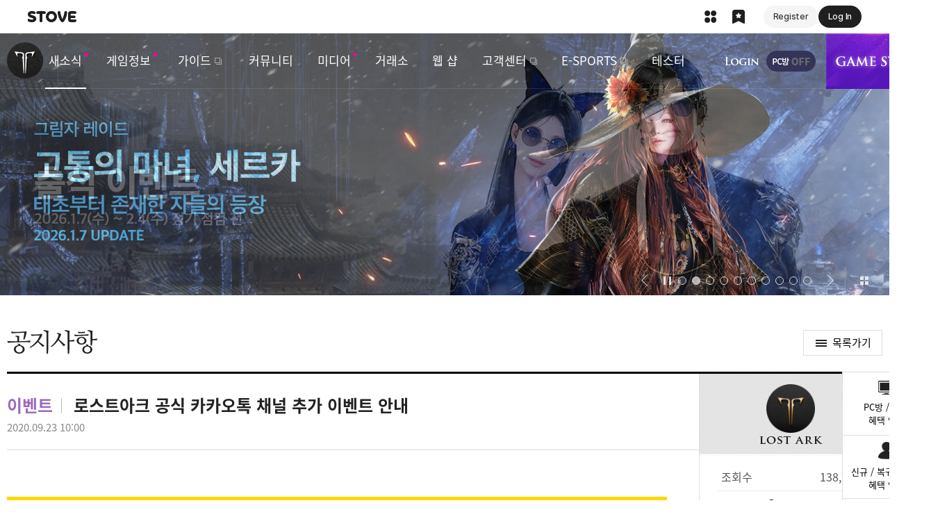

--- FILE ---
content_type: text/html; charset=utf-8
request_url: https://lostark.game.onstove.com/News/Notice/Views/1121
body_size: 24084
content:

<!DOCTYPE html>
<html lang="ko">
<head>
    <meta charset="utf-8">
    <meta name="viewport" content="width=1340, shrink-to-fit=no">
    <meta http-equiv="x-ua-compatible" content="IE=edge">
    <title>로스트아크 공식 카카오톡 채널 추가 이벤트 안내 | 로스트아크 - 공지사항</title>
    <meta name="robots" content="index,follow">
    <meta name="author" content="Smilegate RPG">
    <meta name="keywords" content="로스트아크, LOST ARK, 스마일게이트, Smilegate, 스마일게이트 알피지, Smilegate RPG, 롤플레잉, RPG, MMORPG">
    <meta name="description" content="스마일게이트 알피지의 차세대 핵&amp;amp;슬래쉬 MMORPG 로스트아크">
    <meta name="format-detection" content="telephone=no, email=no">
    <link rel="shortcut icon" href="https://cdn-lostark.game.onstove.com/2018/obt/assets/images/common/icon/favicon.ico?v=20260114081642">
    <link rel="icon" href="https://cdn-lostark.game.onstove.com/2018/obt/assets/images/common/icon/favicon-192.png?v=20260114081642" sizes="192x192">

    <!--[if IE]><script>location.href = '/BrowserUpgrade'</script><![endif]-->
        
            <script>
                var agent = navigator.userAgent.toLowerCase();
                if ((navigator.appName == 'Netscape' && agent.indexOf('trident') != -1) || (agent.indexOf("msie") != -1)) {
                    location.href = '/BrowserUpgrade';
                }
            </script>
        

    <!-- Open Graph (Default) -->
    <meta name="twitter:card" content="summary">
    <meta name="twitter:image" content="https://cdn-lostark.game.onstove.com/2018/obt/assets/images/common/banner/banner_share.jpg?v=20260114081642">
    <meta property="og:url" content="https://lostark.game.onstove.com/News/Notice/Views/1121">
    <meta property="og:title" content="로스트아크 공식 카카오톡 채널 추가 이벤트 안내">
    <meta property="og:description" content="&amp;nbsp;&amp;nbsp;&amp;nbsp;">
    <meta property="og:image" content="https://cdn-lostark.game.onstove.com/2018/obt/assets/images/common/banner/banner_share.jpg?v=20260114081642">
    <meta property="og:image:width" content="400">
    <meta property="og:image:height" content="400">

    
    <script src="https://cdn-lostark.game.onstove.com/fonts/fonts.js?v=20260114081642"></script>
    <link rel="stylesheet" href="https://cdn-lostark.game.onstove.com/2018/obt/assets/css/fonts.css?20260114081642">
    <link rel="stylesheet" href="https://cdn-lostark.game.onstove.com/2018/obt/assets/css/pc.css?20260114081642">
    <script src="https://cdn-lostark.game.onstove.com/2018/obt/assets/js/vendor.js?20260114081642"></script>



    
    


    <meta name="naver-site-verification" content="85ffc0c94b5b942676df16d9100d33ac796f4916" />
</head>

<body>

        <div class="stove-wrapper"></div>

    



<div id="lostark-wrapper" class="lostark-wrapper lostark-pc lostark-sub lostark-news">


<header class="header">
    <h1><a href="/Main">로스트아크</a></h1>

    <nav class="nav">
        <h2>내비게이션</h2>
        <ul>
            <li>
                <a href="/News/Notice/List" class="nav__item--active">새소식</a>
                <ul>
                    <li><a href="/News/Notice/List" class="nav__item--active">공지사항</a></li>
                    <li><a href="/News/Update/List" class="">업데이트</a></li>
                    <li><a href="/News/Event/Now" class="">이벤트</a></li>
                    <li><a href="/News/GMNote/List" class="">리샤의 편지</a></li>
                </ul>
            </li>
            <li>
                <a href="/Profile/Character" class="">게임정보</a>
                <ul>
                    <li><a href="/Profile/Character" class="">전투정보실</a></li>
                    <li><a href="/WorldView" class="">세계관</a></li>
                    <li><a href="/Class" class="">클래스</a></li>
                    <li><a href="/Contents" class="">콘텐츠</a></li>
                    <li><a href="/WorldMap" target="_blank" class="">월드맵</a></li>
                </ul>
            </li>
            <li>
                <a href="/GameGuide" class="" target="_blank">가이드</a>
                <ul>
                    <li><a href="/GameGuide" class="" target="_blank">게임 가이드</a></li>
                    <li><a href="/ItemDictionary" class="">아이템 사전</a></li>
                    <li><a href="/Probability" class="" target="_blank">확률 정보 공개</a></li>
                </ul>
            </li>
            <li>
                <a href="/Community/Free/List" class="">커뮤니티</a>
                <ul>
                    <li><a href="/Community/Free/List" class="">자유</a></li>
                    <li><a href="/Community/GuardianKnight/List" class="">직업</a></li>
                    <li><a href="/Community/Guild/List" class="">길드 모집</a></li>
                    <li><a href="/Library/Tip/List" class="">공략</a></li>
                    <li><a href="/Library/Qa/List" class="">Q&amp;A</a></li>
                    <li><a href="/Community/FanArt/List" class="">갤러리</a></li>
                    <li><a href="/Stylebook" class="">스타일 북</a></li>
                </ul>
            </li>
            <li>
                <a href="/Video" class="">미디어</a>
                <ul>
                    <li><a href="/Video">로아 상영관</a></li>
                    <li><a href="/ContestBoard/List" class="">공모전</a></li>
                    <li><a href="/OST" class="">OST</a></li>
                    <li><a href="/Artwork" class="">Artwork</a></li>
                </ul>
            </li>
            <li>
                <a href="/Market" class="">거래소</a>
                <ul>
                    <li><a href="/Market" class="">거래소</a></li>
                    <li><a href="/Auction" class="">경매장</a></li>
                </ul>
            </li>
            <li>
                <a href="/Shop" class="">웹 샵</a>
                <ul>
                    <li><a href="/Shop">SHOP</a></li>
                    <li><a href="/Cash" class="">캐시</a></li>
                    <li><a href="/Coupon" class="">쿠폰</a></li>
                </ul>
            </li>
            <li>
                <a href="https://cs.onstove.com/service/45" class="" target="_blank">고객센터</a>
                <ul>
                    <li><a href="https://cs.onstove.com/service/45" target="_blank">FAQ</a></li>
                    <li><a href="https://cs.onstove.com/report/45" target="_blank">신고센터</a></li>
                    <li><a href="https://member.onstove.com/member/secure" target="_blank">보안서비스</a></li>
                    <li><a href="/Download" class="">클라이언트</a></li>
                </ul>
            </li>
            <li>
                <a href="/Promotion/Esports/220112" target="_blank">E-SPORTS</a>
            </li>
            <li>
                <a href="/News/TesterNotice/List" class="">테스터</a>
                <ul>
                    <li><a href="/News/TesterNotice/List" class="">공지사항</a></li>
                    <li><a href="/Community/TesterBug/List" class="">버그 건의</a></li>
                    <li><a href="/Community/TesterFree/List" class="">자유</a></li>
                </ul>
            </li>
        </ul>
    </nav>

    <div class="header-menu">
        <h2>상단 메뉴</h2>
        <div>
            
                <span class="header-menu__login"><a href="https://accounts.onstove.com/login?inflow_path=lost_ark&amp;game_no=45&amp;redirect_url=http%3a%2f%2flostark.game.onstove.com%2fNews%2fNotice%2fViews%2f1121" class="button button--header-login">로그인</a></span>

            <span class="header-menu__pcbang header-menu__pcbang--off">PC방 OFF</span>



            <span class="header-menu__gamestart"><button type="button" class="button button--header-gamestart" onclick="javascript: Game.Exec();">게임시작</button></span>
        </div>
    </div>

    

    <div id="expand-myinfo" class="header-myinfo">
    </div>

    <div id="expand-alarm" class="header-alarm">
    </div>
</header>
    <div class="middle">

            <section class="sub-banner">
                

<h2>이벤트 &amp; 업데이트</h2>
    <div class="swiper-container">
        <div class="swiper-wrapper">
                <div class="swiper-slide " style="background-image: url('https://cdn-lostark.game.onstove.com/uploadfiles/banner/2026/5ca9703985f34dc5836bc2fd4dbd5b9e.jpg'); background-color: #000000;">
					<a href="/Event/Update/260107" target="_self">고통의 마녀, 세르카</a>

				</div>
                <div class="swiper-slide " style="background-image: url('https://cdn-lostark.game.onstove.com/uploadfiles/banner/2026/d39409a8abe94c01af282c0afdf1927d.jpg'); background-color: #f7f7f7;">
					<a href="/Promotion/AttendCheck/v3/71" target="_self">출석 이벤트</a>

				</div>
                <div class="swiper-slide " style="background-image: url('https://cdn-lostark.game.onstove.com/uploadfiles/banner/eba3574d5a46459f80ccef403e6cc8ed.jpg'); background-color: #160704;">
					<a href="/Event/Update/251210/Landing" target="_self">2026 WINTER UPDATE</a>

				</div>
                <div class="swiper-slide " style="background-image: url('https://cdn-lostark.game.onstove.com/uploadfiles/banner/01f4d3580ad94576b899b79a98a0ede3.jpg'); background-color: #000000;">
					<a href="/Promotion/Update/251210" target="_self">가디언나이트 업데이트</a>

				</div>
                <div class="swiper-slide " style="background-image: url('https://cdn-lostark.game.onstove.com/uploadfiles/banner/e3c80f4117624465b7a1a03c332aa518.jpg'); background-color: #180f0d;">
					<a href="/Event/Promotion/Growth/251210" target="_self">모코코 챌린지 익스프레스</a>

				</div>
                <div class="swiper-slide " style="background-image: url('https://cdn-lostark.game.onstove.com/uploadfiles/banner/951a153051f6428ba8f7d0b73ca3cb40.jpg'); background-color: #050505;">
					<a href="/Event/Pass/251210" target="_self">아크 패스 : 사막의 유랑자</a>

				</div>
                <div class="swiper-slide " style="background-image: url('https://cdn-lostark.game.onstove.com/uploadfiles/banner/41de622d167d46ca8c1db2d31d93717d.jpg'); background-color: #0e0d18;">
					<a href="/Event/Promotion/InGame/251210" target="_self">고요한 밤, 눈꽃 아르고스의 귀환</a>

				</div>
                <div class="swiper-slide " style="background-image: url('https://cdn-lostark.game.onstove.com/uploadfiles/banner/248c54f0969d4d8c9bc2547ed10d2169.jpg'); background-color: #121a55;">
					<a href="/Event/Promotion/EventShop/251210" target="_self">눈꽃송이 상점</a>

				</div>
                <div class="swiper-slide " style="background-image: url('https://cdn-lostark.game.onstove.com/uploadfiles/banner/5e1ce6d210404cf6bbdf54f27430614c.jpg'); background-color: #a8c6df;">
					<a href="/Event/Update/251210/Landing" target="_self">겨울 눈꽃 PC방 파티 타임</a>

				</div>
                <div class="swiper-slide " style="background-image: url('https://cdn-lostark.game.onstove.com/uploadfiles/banner/c063e31d3c9c46999f8aec0d2d1a0e83.jpg'); background-color: #c8d3e2;">
					<a href="/Promotion/Mission/251210" target="_self">눈사람 구출 작전</a>

				</div>
        </div>
        <div class="swiper-control">
            <div class="swiper-button-prev"></div>
            <div class="swiper-play"><button type="button" class="button button--sub-banner-play">자동재생/정지</button></div>
            <div class="swiper-pagination"></div>
            <div class="swiper-counter"></div>
            <div class="swiper-button-next"></div>
            <div class="swiper-event"><a href="/News/Event/Now">이벤트 모아보기</a></div>
        </div>
    </div>

            </section>

        
<main>
    <div class="content content--notice">
        <h2 class="title">공지사항</h2>

        
<div class="board board--article">
    <article class="article lostark-article">
        <a href="/News/Notice/List?page=1&amp;searchtype=0&amp;searchtext=&amp;noticetype=all" class="button button--list">목록가기</a>

        <!-- 타이틀 -->
        <header>
            <h2>
                <span class="article__category" aria-label="카테고리">
                            <span class="category category--event">이벤트</span>

                </span>
                <span class="article__title">로스트아크 공식 카카오톡 채널 추가 이벤트 안내</span>
            </h2>
            <div class="article__date" aria-label="등록일">2020.09.23 10:00</div>
        </header>
        <!-- // 타이틀 -->
        <!-- 아티클 정보 -->
        <div class="article__info">
            <!-- 작성자 정보 -->
            <div class="article__author" aria-label="작성자">
                <div class="master-info">
                    <div class="admin-thumb">
                        <img src="https://cdn-lostark.game.onstove.com/2018/obt/assets/images/common/thumb/logo.png" alt="GM">
                    </div>
                    <div class="admin-info" aria-label="닉네임">
                        <span class="admin-info__name" title="LOST ARK">LOST ARK</span>
                    </div>
                </div>
            </div>
            <!-- // 작성자 정보 -->
            <!-- 아티클 주요 정보 -->
            <div class="article__summary">
                <div class="article__read"><span>조회수</span> 138,738</div>
                <div class="article__share">
                    <span>공유</span>
                    <span class="article__facebook"><button type="button" class="button button--article-facebook">페이스북 공유하기</button></span>
                    <span class="article__twitter"><button type="button" class="button button--article-twitter">트위터 공유하기</button></span>
                    <span class="article__kakaotalk"><button type="button" class="button button--article-kakaotalk">카카오톡 공유하기</button></span>
                    <span class="article__copy"><button type="button" class="button button--article-copy">URL 복사하기</button></span>
                </div>
            </div>
            <!-- // 아티클 주요 정보 -->
            <!-- 하단 네비게이션 -->
            <div class="article__nav">
                    <span><a href="javascript: void(0);" class="button button--article-nav-prev" aria-label="이전글" disabled>이전글이 없습니다.</a></span>
                                    <span><a href="javascript: void(0);" class="button button--article-nav-next" aria-label="다음글" disabled>다음글이 없습니다.</a></span>
                <span><a href="/News/Notice/List?page=1&amp;searchtype=0&amp;searchtext=&amp;noticetype=all" class="button button--article-nav-list">목록보기</a></span>
            </div>
            <!-- // 하단 네비게이션 -->
        </div>
        <!-- // 아티클 정보 -->
        <!-- 아티클 내용 -->
        <section class="article__data">
            <div class="fr-view">

                <div class="editor__pc-only"><p><img src="//cdn-lostark.game.onstove.com/uploadfiles/notice/b083d44a36aa4759af575130226ff7af.jpg" class="fr-fic fr-dib" data-code="0" data-message="b083d44a36aa4759af575130226ff7af.jpg" data-path="/uploadfiles/notice/b083d44a36aa4759af575130226ff7af.jpg"></p></div><div class="editor__m-only"><p><img src="//cdn-lostark.game.onstove.com/uploadfiles/notice/115791aa6e4c42e7b4835b2c44b28966.jpg" class="fr-fic fr-dib" data-code="0" data-message="115791aa6e4c42e7b4835b2c44b28966.jpg" data-path="/uploadfiles/notice/115791aa6e4c42e7b4835b2c44b28966.jpg"></p></div><p>&nbsp;</p><p><br></p><p>&nbsp;</p><p><br></p><p>&nbsp;</p>

            </div>
        </section>
        <!-- // 아티클 내용 -->
    </article>
</div>

        <div class="board board--list" id="boardList">
        </div>

    </div>
</main>
 


<aside class="aside">
    <h2>퀵 메뉴</h2>
    <ul>
        <li class="aside__pcbang"><a href="/Promotion/Guide/Benefit" target="_blank">PC방 / 보안<br>혜택 안내</a></li>
        <li class="aside__benefit"><a href="/Promotion/Guide/WelcomeBenefit" target="_blank">신규 / 복귀 모험가<br>혜택 안내</a></li>
        <li class="aside__coupon"><a href="/Coupon/Available" target="_blank">쿠폰 등록</a></li>
        <li class="aside__cash"><a href="/Cash/Charge" target="_blank">캐시/환불</a></li>
        <li class="aside__facebook"><a href="https://www.facebook.com/LOSTARK.official" target="_blank">Facebook</a></li>
        <li class="aside__youtube"><a href="https://www.youtube.com/channel/UCL3gnarNIeI_M0cFxjNYdAA" target="_blank">Youtube</a></li>
        <li class="aside__kakao"><a href="/News/Notice/Views/1121" target="_blank">카카오톡 채널</a></li>
        <li class="aside__top"><a href="#lostark-wrapper">TOP</a></li>
    </ul>
</aside>
    </div>

    <footer class="footer">
    <h2>스마일게이트 및 로스트아크 정보</h2>

    <div class="footer__wrap">
        <figure>
            <figcaption>그룹사 로고</figcaption>
            <img src="https://cdn-lostark.game.onstove.com/2018/obt/assets/images/pc/layout/logo_rpg.png?v=20260114081642" class="footer__rpg" alt="Smilegate RPG">
        </figure>

        <ul class="footer__menu">
            <li><a href="https://www.smilegate.com/" target="_blank">회사소개</a></li>
            <li><a href="https://clause.onstove.com/stove/terms?category=service&only_game=Y&game_id=45" target="_blank">이용약관</a></li>
            <li><a href="https://clause.onstove.com/stove/terms?category=privacy&only_game=Y&game_id=45" target="_blank"><em>개인정보처리방침</em></a></li>
            <li><a href="https://clause.onstove.com/stove/terms?category=oppolicy&only_game=Y&game_id=45" target="_blank">운영정책</a></li>
            <li><a href="https://clause.onstove.com/stove/terms?category=LALIST&only_game=Y&game_id=STOVE_TERMS" target="_blank">이벤트&amp;UGC규약</a></li>
            <li><a href="https://clause.onstove.com/stove/terms?category=youth&only_game=Y&game_id=45" target="_blank">청소년보호정책</a></li>
            <li>
                <details class="footer__grade">
                    <summary tabindex="0" aria-haspopup="true" aria-controls="expand-grade" aria-expanded="false">게임이용등급</summary>
                    <div id="expand-grade">
                        제명: 로스트아크<br>
                        상호: (주)스마일게이트 알피지<br>
                        신청등급: 청소년 이용불가<br>
                        등급분류번호: CC-NP-190103-003<br>
                        등급분류일자: 2019.01.03<br>
                        제작업자 신고번호: 제 2014-000005호
                    </div>
                </details>
            </li>
            <li><a href="https://cs.onstove.com/service/45" target="_blank">고객센터</a></li>
            <li><a href="mailto:LostArk_Co-MKT@smilegate.com">제휴문의</a></li>
            <li class="open_api"><a href="https://developer.lostark.co.kr" target="_blank">오픈 API</a></li>
        </ul>

        <address class="footer__info">
            <span>회사명</span> ㈜스마일게이트 알피지<br>
            <span>대표이사</span> 지원길<br>
            <span>사업자등록번호</span> 220-88-29249<br>
            <span>주소</span> 경기도 성남시 분당구 판교로 344, 6,7층(삼평동, 스마일게이트캠퍼스)<br>
            <span>통신판매업 신고번호</span> 제2017-성남분당-0904호<br>
            <span aria-label="Tel">T</span> 1670-1373<br>
            <span aria-label="E-Mail">E</span> <a href="mailto:lostark@smilegate.com">lostark@smilegate.com</a><br>
            <span aria-label="FAX">F</span> 031-627-0400
        </address>

        <p class="footer__copyright" aria-label="copyright">
            © Smilegate RPG All rights reserved.
        </p>
    </div>
</footer>
</div>




    
        <script type="text/javascript">
        var _DM_STOVE_STATIC = "//js-cdn.onstove.com";
        var _DM_STOVE_LOGIN = "https://accounts.onstove.com/login?inflow_path=lost_ark&amp;game_no=45&amp;redirect_url=";
        var _DM_STOVE_MEMBER = 'https://member.onstove.com';
        </script>
        <script type="text/javascript" src="/Content/Stove/GNB.js?v=20251125143300"></script>

    
    
    <!-- Global -->
    <script>
        $.DateTimeNow = 1768737911456;
        $.ItemDicDomain = 'https://lostark.game.onstove.com';
        $.StaticDomain = 'https://cdn-lostark.game.onstove.com';
    </script>
    <!-- // Global -->
        <!-- Page UI -->
        <script src="https://cdn-lostark.game.onstove.com/2018/obt/assets/js/pc.js?20260114081642"></script>
        <!-- // Page UI -->

    
    <script>
        (function () {
            lui.layout.sub();
            lui.board.view();
        })();
    </script>


    <script type="text/javascript" src="/Content/Common.js?v=20260107075006"></script>
    <script type="text/javascript" src="/Content/Common.PC.js?v=20251210075010"></script>
        <script type="text/javascript" src="/Content/Firebase.js?v=20230904133904"></script>

    

    
    <script type="text/javascript">
        var _sourceType = '';
    </script>

    
    <script type="text/javascript">
        var _noticePage = '1';
        var _noticeSearchType = '0';
        var _noticeSearchText = '';
        var _noticeNoticeType = 'all';
    </script>

    <script type="text/javascript" src="/Content/Notice.View.js?v=20231102151202"></script>
    <script type="text/javascript" src="/Content/Notice.PC.js?v=20230904133904"></script>
    <script>
        notice.search();
    </script>



        <script type="text/javascript">
            $.GameNo = 45;
        </script>
        <script type="text/javascript" src="//js-cdn.onstove.com/libs/stove-js-service/latest/launcher-pack.js" async defer></script>
        <script type="text/javascript" src="/Content/Stove/Launcher.js?v=20251126081530"></script>


    <script type="text/javascript" charset="UTF-8" src="//t1.daumcdn.net/kas/static/kp.js"></script>
    <script type="text/javascript">
        kakaoPixel('990241318458081109').pageView();
    </script>

    <script src="//dvudc0gwzz5wc.cloudfront.net/lostark/lostark_81plug_2.3.min.js"></script>
    <script>
        (function _81plug(stoveLog) {

            if (stoveLog === "undefined") {
                return;
            }

            try {
                //device detection
                var cli_type = 'pc';

                stoveLog.identity({
                    user: '',
                    log_type: 'web',
                    cli_type: cli_type,
                    environment: 'Live',
                    game_code: 'lostark',
                    event_code: ''
                });
                stoveLog.view({
                    view_info: {
                        view_type: 'pageView'
                    }
                });
            } catch (e) {
                console.log(e);
            }

        }(stoveLog));

    </script>


        <script type="text/javascript" src="/Content/Stove/bucky_live_min.js?v=20230904133904" data-bucky-host="/bucky" data-bucky-page="lostark-web-Live" data-bucky-requests></script>

</body>
</html>


--- FILE ---
content_type: text/html; charset=utf-8
request_url: https://lostark.game.onstove.com/News/Notice/GetList?Page=1&SearchType=0&SearchText=&NoticeType=all&_=1768737913994
body_size: 17359
content:

<!-- 리스트 검색 -->
<div class="list-search">
    <form action="" role="search">
        <fieldset>
            <legend>리스트 검색</legend>
            <div class="lui-select select--list-search">
                <div class="lui-select__title"></div>
                <div class="lui-select__option">
                    <label><input type="radio" name="name" value="2" data-selected=selected>제목</label>
                    <label><input type="radio" name="name" value="3" >내용</label>
                    <label><input type="radio" name="name" value="1" >제목+내용</label>
                </div>
            </div>
            <!-- maxlength는 타이틀 maxlength 값으로 임의 지정하였으며 정책에 맞춰 변경, 검색 결과 페이지에선 value 값을 검색어로 설정  -->
            <input type="text" class="input input--list-search" maxlength="50" value="" placeholder="검색어를 입력해주세요.">
            <button type="submit" class="button button--list-search">검색</button>
        </fieldset>
    </form>
</div>
<!-- // 리스트 검색 -->
<!-- 탭 -->
<div class="tab tab--item5">
    <a href="javascript: void(0);" onclick="notice.subNav('all');" class="tab__item--active">전체</a>
    <a href="javascript: void(0);" onclick="notice.subNav('notice');" class="">공지</a>
    <a href="javascript: void(0);" onclick="notice.subNav('inspection');" class="">점검</a>
    <a href="javascript: void(0);" onclick="notice.subNav('shop');" class="">상점</a>
    <a href="javascript: void(0);" onclick="notice.subNav('event');" class="">이벤트</a>
</div>
<!-- // 탭 -->
<!-- 리스트 -->
<div class="list list--default">
    <ul>
        <!-- 전체 공지 -->

        
        <li class="list__item--notice">
            <a href="/News/Notice/NoticeViews/13349?page=1&amp;searchtype=0&amp;searchtext=&amp;noticetype=all">
                <div class="list__category" aria-label="카테고리">
                            <span class="icon icon--notice">공지</span>

                </div>
                <div class="list__subject" aria-label="제목">
                    <span class="list__title">알려진 이슈를 안내해 드립니다. (1/15 수정)</span>
                </div>
                <div class="list__date" aria-label="등록일">2026.01.14</div>
            </a>
        </li>
        <li class="list__item--notice">
            <a href="/News/Notice/NoticeViews/840?page=1&amp;searchtype=0&amp;searchtext=&amp;noticetype=all">
                <div class="list__category" aria-label="카테고리">
                            <span class="icon icon--notice">공지</span>

                </div>
                <div class="list__subject" aria-label="제목">
                    <span class="list__title">악성코드 감염 예방을 위한 보안 수칙 안내</span>
                </div>
                <div class="list__date" aria-label="등록일">2020.02.26</div>
            </a>
        </li>
        <li class="list__item--notice">
            <a href="/News/Notice/NoticeViews/58?page=1&amp;searchtype=0&amp;searchtext=&amp;noticetype=all">
                <div class="list__category" aria-label="카테고리">
                            <span class="icon icon--notice">공지</span>

                </div>
                <div class="list__subject" aria-label="제목">
                    <span class="list__title">모험가 여러분의 계정 보호를 위한 안내</span>
                </div>
                <div class="list__date" aria-label="등록일">2018.11.05</div>
            </a>
        </li>


        <!-- // 전체 공지 -->
    </ul>
    <ul>
                <li class="">
                    <a href="/News/Notice/Views/13350?page=1&amp;searchtype=0&amp;searchtext=&amp;noticetype=all">
                        <div class="list__category" aria-label="카테고리">
                                    <span class="icon icon--notice">공지</span>

                        </div>
                        <div class="list__subject" aria-label="제목">
                            <span class="list__title">1월 14일(수) 업데이트 내역 안내</span>
                        </div>
                        <div class="list__read" aria-label="조회수">9999+</div>
                        <div class="list__date" aria-label="등록일">2026.01.14</div>
                    </a>
                </li>
                <li class="">
                    <a href="/News/Notice/Views/13349?page=1&amp;searchtype=0&amp;searchtext=&amp;noticetype=all">
                        <div class="list__category" aria-label="카테고리">
                                    <span class="icon icon--notice">공지</span>

                        </div>
                        <div class="list__subject" aria-label="제목">
                            <span class="list__title">알려진 이슈를 안내해 드립니다. (1/15 수정)</span>
                        </div>
                        <div class="list__read" aria-label="조회수">9999+</div>
                        <div class="list__date" aria-label="등록일">2026.01.14</div>
                    </a>
                </li>
                <li class="">
                    <a href="/News/Notice/Views/13348?page=1&amp;searchtype=0&amp;searchtext=&amp;noticetype=all">
                        <div class="list__category" aria-label="카테고리">
                                    <span class="icon icon--notice">공지</span>

                        </div>
                        <div class="list__subject" aria-label="제목">
                            <span class="list__title">1월 13일(화) 니나브 서버 점검 완료 및 수정 사항 안내 (내용 추가)</span>
                        </div>
                        <div class="list__read" aria-label="조회수">9999+</div>
                        <div class="list__date" aria-label="등록일">2026.01.13</div>
                    </a>
                </li>
                <li class="">
                    <a href="/News/Notice/Views/13347?page=1&amp;searchtype=0&amp;searchtext=&amp;noticetype=all">
                        <div class="list__category" aria-label="카테고리">
                                    <span class="icon icon--notice">공지</span>

                        </div>
                        <div class="list__subject" aria-label="제목">
                            <span class="list__title">[정상화] 니나브 서버 일부 캐릭터의 비정상 접속 종료 현상 발생 안내 (내용 수정)</span>
                        </div>
                        <div class="list__read" aria-label="조회수">9999+</div>
                        <div class="list__date" aria-label="등록일">2026.01.13</div>
                    </a>
                </li>
                <li class="">
                    <a href="/News/Notice/Views/13346?page=1&amp;searchtype=0&amp;searchtext=&amp;noticetype=all">
                        <div class="list__category" aria-label="카테고리">
                                    <span class="icon icon--check">점검</span>

                        </div>
                        <div class="list__subject" aria-label="제목">
                            <span class="list__title">1월 14일(수) 정기 점검 안내</span>
                        </div>
                        <div class="list__read" aria-label="조회수">9999+</div>
                        <div class="list__date" aria-label="등록일">2026.01.13</div>
                    </a>
                </li>
                <li class="">
                    <a href="/News/Notice/Views/13345?page=1&amp;searchtype=0&amp;searchtext=&amp;noticetype=all">
                        <div class="list__category" aria-label="카테고리">
                                    <span class="icon icon--notice">공지</span>

                        </div>
                        <div class="list__subject" aria-label="제목">
                            <span class="list__title">1월 12일(월) 클라이언트 패치 안내</span>
                        </div>
                        <div class="list__read" aria-label="조회수">9999+</div>
                        <div class="list__date" aria-label="등록일">2026.01.12</div>
                    </a>
                </li>
                <li class="">
                    <a href="/News/Notice/Views/13344?page=1&amp;searchtype=0&amp;searchtext=&amp;noticetype=all">
                        <div class="list__category" aria-label="카테고리">
                                    <span class="icon icon--notice">공지</span>

                        </div>
                        <div class="list__subject" aria-label="제목">
                            <span class="list__title">1명의 친구가 드리는 설정집 증정 이벤트</span>
                        </div>
                        <div class="list__read" aria-label="조회수">9999+</div>
                        <div class="list__date" aria-label="등록일">2026.01.09</div>
                    </a>
                </li>
                <li class="">
                    <a href="/News/Notice/Views/13343?page=1&amp;searchtype=0&amp;searchtext=&amp;noticetype=all">
                        <div class="list__category" aria-label="카테고리">
                                    <span class="icon icon--notice">공지</span>

                        </div>
                        <div class="list__subject" aria-label="제목">
                            <span class="list__title">라이브 방송 ‘퀴즈 이벤트 및 로스트아크 설정집 추가 증정 모험가’ 안내</span>
                        </div>
                        <div class="list__read" aria-label="조회수">9999+</div>
                        <div class="list__date" aria-label="등록일">2026.01.09</div>
                    </a>
                </li>
                <li class="">
                    <a href="/News/Notice/Views/13342?page=1&amp;searchtype=0&amp;searchtext=&amp;noticetype=all">
                        <div class="list__category" aria-label="카테고리">
                                    <span class="icon icon--check">점검</span>

                        </div>
                        <div class="list__subject" aria-label="제목">
                            <span class="list__title">1월 8일(목) 로스트아크 임시 점검 완료 안내</span>
                        </div>
                        <div class="list__read" aria-label="조회수">9999+</div>
                        <div class="list__date" aria-label="등록일">2026.01.08</div>
                    </a>
                </li>
                <li class="">
                    <a href="/News/Notice/Views/13341?page=1&amp;searchtype=0&amp;searchtext=&amp;noticetype=all">
                        <div class="list__category" aria-label="카테고리">
                                    <span class="icon icon--check">점검</span>

                        </div>
                        <div class="list__subject" aria-label="제목">
                            <span class="list__title">1월 8일(목) 로스트아크 임시 점검 안내</span>
                        </div>
                        <div class="list__read" aria-label="조회수">9999+</div>
                        <div class="list__date" aria-label="등록일">2026.01.08</div>
                    </a>
                </li>
                <li class="">
                    <a href="/News/Notice/Views/13339?page=1&amp;searchtype=0&amp;searchtext=&amp;noticetype=all">
                        <div class="list__category" aria-label="카테고리">
                                    <span class="icon icon--notice">공지</span>

                        </div>
                        <div class="list__subject" aria-label="제목">
                            <span class="list__title">1월 7일(수) 업데이트 내역 안내 (내용 추가)</span>
                        </div>
                        <div class="list__read" aria-label="조회수">9999+</div>
                        <div class="list__date" aria-label="등록일">2026.01.07</div>
                    </a>
                </li>
                <li class="">
                    <a href="/News/Notice/Views/13338?page=1&amp;searchtype=0&amp;searchtext=&amp;noticetype=all">
                        <div class="list__category" aria-label="카테고리">
                                    <span class="icon icon--update">상점</span>

                        </div>
                        <div class="list__subject" aria-label="제목">
                            <span class="list__title">1월 7일(수) 신규 상품 및 확률 안내</span>
                        </div>
                        <div class="list__read" aria-label="조회수">9999+</div>
                        <div class="list__date" aria-label="등록일">2026.01.07</div>
                    </a>
                </li>
                <li class="">
                    <a href="/News/Notice/Views/13340?page=1&amp;searchtype=0&amp;searchtext=&amp;noticetype=all">
                        <div class="list__category" aria-label="카테고리">
                                    <span class="icon icon--notice">공지</span>

                        </div>
                        <div class="list__subject" aria-label="제목">
                            <span class="list__title">&lt;7주년 기념 PC방 파티 타임&gt; 이벤트 당첨자를 발표합니다!</span>
                        </div>
                        <div class="list__read" aria-label="조회수">9999+</div>
                        <div class="list__date" aria-label="등록일">2026.01.07</div>
                    </a>
                </li>
                <li class="">
                    <a href="/News/Notice/Views/13336?page=1&amp;searchtype=0&amp;searchtext=&amp;noticetype=all">
                        <div class="list__category" aria-label="카테고리">
                                    <span class="icon icon--check">점검</span>

                        </div>
                        <div class="list__subject" aria-label="제목">
                            <span class="list__title">1월 7일(수) 정기 점검 안내</span>
                        </div>
                        <div class="list__read" aria-label="조회수">9999+</div>
                        <div class="list__date" aria-label="등록일">2026.01.06</div>
                    </a>
                </li>
                <li class="">
                    <a href="/News/Notice/Views/13334?page=1&amp;searchtype=0&amp;searchtext=&amp;noticetype=all">
                        <div class="list__category" aria-label="카테고리">
                                    <span class="icon icon--event">이벤트</span>

                        </div>
                        <div class="list__subject" aria-label="제목">
                            <span class="list__title">아크라시아에 떠오르는 해! 일리오스 섬 등장!</span>
                        </div>
                        <div class="list__read" aria-label="조회수">9999+</div>
                        <div class="list__date" aria-label="등록일">2025.12.31</div>
                    </a>
                </li>
    </ul>
</div>
<!-- // 리스트 -->


<!-- 페이징 -->
<div class="pagination" aria-label="페이지네이션">
        <a href="javascript: void(0);" class="pagination__first" disabled>처음</a>

        <a href="javascript: void(0);" class="pagination__prev" disabled>이전</a>

            <em class="pagination__number pagination__number--active" aria-label="현재 페이지">1</em>
            <a href="javascript: void(0);" class="pagination__number" onclick="paging.page(2);">2</a>
            <a href="javascript: void(0);" class="pagination__number" onclick="paging.page(3);">3</a>
            <a href="javascript: void(0);" class="pagination__number" onclick="paging.page(4);">4</a>
            <a href="javascript: void(0);" class="pagination__number" onclick="paging.page(5);">5</a>
            <a href="javascript: void(0);" class="pagination__number" onclick="paging.page(6);">6</a>
            <a href="javascript: void(0);" class="pagination__number" onclick="paging.page(7);">7</a>
            <a href="javascript: void(0);" class="pagination__number" onclick="paging.page(8);">8</a>
            <a href="javascript: void(0);" class="pagination__number" onclick="paging.page(9);">9</a>
            <a href="javascript: void(0);" class="pagination__number" onclick="paging.page(10);">10</a>

        <a href="javascript: void(0);" class="pagination__next" onclick="paging.page(11);">다음</a>
            <a href="javascript: void(0);" class="pagination__last" onclick="paging.page(195);">마지막</a>
</div>
<!-- // 페이징 -->
<script>
    (function () {
        lui.board && lui.board.list();
    })();
</script>

--- FILE ---
content_type: text/javascript; charset=UTF-8
request_url: https://www.gstatic.com/firebasejs/8.6.8/firebase-app.js?_=1768737913993
body_size: 6653
content:
!function(e,t){"object"==typeof exports&&"undefined"!=typeof module?module.exports=t():"function"==typeof define&&define.amd?define(t):(e="undefined"!=typeof globalThis?globalThis:e||self).firebase=t()}(this,function(){"use strict";var r=function(e,t){return(r=Object.setPrototypeOf||{__proto__:[]}instanceof Array&&function(e,t){e.__proto__=t}||function(e,t){for(var n in t)Object.prototype.hasOwnProperty.call(t,n)&&(e[n]=t[n])})(e,t)};var n=function(){return(n=Object.assign||function(e){for(var t,n=1,r=arguments.length;n<r;n++)for(var i in t=arguments[n])Object.prototype.hasOwnProperty.call(t,i)&&(e[i]=t[i]);return e}).apply(this,arguments)};function e(e,a,s,l){return new(s=s||Promise)(function(n,t){function r(e){try{o(l.next(e))}catch(e){t(e)}}function i(e){try{o(l.throw(e))}catch(e){t(e)}}function o(e){var t;e.done?n(e.value):((t=e.value)instanceof s?t:new s(function(e){e(t)})).then(r,i)}o((l=l.apply(e,a||[])).next())})}function i(n,r){var i,o,a,s={label:0,sent:function(){if(1&a[0])throw a[1];return a[1]},trys:[],ops:[]},e={next:t(0),throw:t(1),return:t(2)};return"function"==typeof Symbol&&(e[Symbol.iterator]=function(){return this}),e;function t(t){return function(e){return function(t){if(i)throw new TypeError("Generator is already executing.");for(;s;)try{if(i=1,o&&(a=2&t[0]?o.return:t[0]?o.throw||((a=o.return)&&a.call(o),0):o.next)&&!(a=a.call(o,t[1])).done)return a;switch(o=0,(t=a?[2&t[0],a.value]:t)[0]){case 0:case 1:a=t;break;case 4:return s.label++,{value:t[1],done:!1};case 5:s.label++,o=t[1],t=[0];continue;case 7:t=s.ops.pop(),s.trys.pop();continue;default:if(!(a=0<(a=s.trys).length&&a[a.length-1])&&(6===t[0]||2===t[0])){s=0;continue}if(3===t[0]&&(!a||t[1]>a[0]&&t[1]<a[3])){s.label=t[1];break}if(6===t[0]&&s.label<a[1]){s.label=a[1],a=t;break}if(a&&s.label<a[2]){s.label=a[2],s.ops.push(t);break}a[2]&&s.ops.pop(),s.trys.pop();continue}t=r.call(n,s)}catch(e){t=[6,e],o=0}finally{i=a=0}if(5&t[0])throw t[1];return{value:t[0]?t[1]:void 0,done:!0}}([t,e])}}}function p(e){var t="function"==typeof Symbol&&Symbol.iterator,n=t&&e[t],r=0;if(n)return n.call(e);if(e&&"number"==typeof e.length)return{next:function(){return{value:(e=e&&r>=e.length?void 0:e)&&e[r++],done:!e}}};throw new TypeError(t?"Object is not iterable.":"Symbol.iterator is not defined.")}function f(e,t){var n="function"==typeof Symbol&&e[Symbol.iterator];if(!n)return e;var r,i,o=n.call(e),a=[];try{for(;(void 0===t||0<t--)&&!(r=o.next()).done;)a.push(r.value)}catch(e){i={error:e}}finally{try{r&&!r.done&&(n=o.return)&&n.call(o)}finally{if(i)throw i.error}}return a}function a(e,t){for(var n=0,r=t.length,i=e.length;n<r;n++,i++)e[i]=t[n];return e}function h(e,t){if(!(t instanceof Object))return t;switch(t.constructor){case Date:return new Date(t.getTime());case Object:void 0===e&&(e={});break;case Array:e=[];break;default:return t}for(var n in t)t.hasOwnProperty(n)&&"__proto__"!==n&&(e[n]=h(e[n],t[n]));return e}var o=(t.prototype.wrapCallback=function(n){var r=this;return function(e,t){e?r.reject(e):r.resolve(t),"function"==typeof n&&(r.promise.catch(function(){}),1===n.length?n(e):n(e,t))}},t);function t(){var n=this;this.reject=function(){},this.resolve=function(){},this.promise=new Promise(function(e,t){n.resolve=e,n.reject=t})}var s,l="FirebaseError",c=(function(e,t){if("function"!=typeof t&&null!==t)throw new TypeError("Class extends value "+String(t)+" is not a constructor or null");function n(){this.constructor=e}r(e,t),e.prototype=null===t?Object.create(t):(n.prototype=t.prototype,new n)}(u,s=Error),u);function u(e,t,n){t=s.call(this,t)||this;return t.code=e,t.customData=n,t.name=l,Object.setPrototypeOf(t,u.prototype),Error.captureStackTrace&&Error.captureStackTrace(t,d.prototype.create),t}var d=(v.prototype.create=function(e){for(var t=[],n=1;n<arguments.length;n++)t[n-1]=arguments[n];var r,i=t[0]||{},o=this.service+"/"+e,e=this.errors[e],e=e?(r=i,e.replace(m,function(e,t){var n=r[t];return null!=n?String(n):"<"+t+"?>"})):"Error",e=this.serviceName+": "+e+" ("+o+").";return new c(o,e,i)},v);function v(e,t,n){this.service=e,this.serviceName=t,this.errors=n}var m=/\{\$([^}]+)}/g;function y(e,t){return Object.prototype.hasOwnProperty.call(e,t)}function b(e,t){t=new g(e,t);return t.subscribe.bind(t)}var g=(I.prototype.next=function(t){this.forEachObserver(function(e){e.next(t)})},I.prototype.error=function(t){this.forEachObserver(function(e){e.error(t)}),this.close(t)},I.prototype.complete=function(){this.forEachObserver(function(e){e.complete()}),this.close()},I.prototype.subscribe=function(e,t,n){var r,i=this;if(void 0===e&&void 0===t&&void 0===n)throw new Error("Missing Observer.");void 0===(r=function(e,t){if("object"!=typeof e||null===e)return!1;for(var n=0,r=t;n<r.length;n++){var i=r[n];if(i in e&&"function"==typeof e[i])return!0}return!1}(e,["next","error","complete"])?e:{next:e,error:t,complete:n}).next&&(r.next=w),void 0===r.error&&(r.error=w),void 0===r.complete&&(r.complete=w);n=this.unsubscribeOne.bind(this,this.observers.length);return this.finalized&&this.task.then(function(){try{i.finalError?r.error(i.finalError):r.complete()}catch(e){}}),this.observers.push(r),n},I.prototype.unsubscribeOne=function(e){void 0!==this.observers&&void 0!==this.observers[e]&&(delete this.observers[e],--this.observerCount,0===this.observerCount&&void 0!==this.onNoObservers&&this.onNoObservers(this))},I.prototype.forEachObserver=function(e){if(!this.finalized)for(var t=0;t<this.observers.length;t++)this.sendOne(t,e)},I.prototype.sendOne=function(e,t){var n=this;this.task.then(function(){if(void 0!==n.observers&&void 0!==n.observers[e])try{t(n.observers[e])}catch(e){"undefined"!=typeof console&&console.error&&console.error(e)}})},I.prototype.close=function(e){var t=this;this.finalized||(this.finalized=!0,void 0!==e&&(this.finalError=e),this.task.then(function(){t.observers=void 0,t.onNoObservers=void 0}))},I);function I(e,t){var n=this;this.observers=[],this.unsubscribes=[],this.observerCount=0,this.task=Promise.resolve(),this.finalized=!1,this.onNoObservers=t,this.task.then(function(){e(n)}).catch(function(e){n.error(e)})}function w(){}var E=(O.prototype.setInstantiationMode=function(e){return this.instantiationMode=e,this},O.prototype.setMultipleInstances=function(e){return this.multipleInstances=e,this},O.prototype.setServiceProps=function(e){return this.serviceProps=e,this},O.prototype.setInstanceCreatedCallback=function(e){return this.onInstanceCreated=e,this},O);function O(e,t,n){this.name=e,this.instanceFactory=t,this.type=n,this.multipleInstances=!1,this.serviceProps={},this.instantiationMode="LAZY",this.onInstanceCreated=null}var _="[DEFAULT]",N=(C.prototype.get=function(e){var t=this.normalizeInstanceIdentifier(e);if(!this.instancesDeferred.has(t)){e=new o;if(this.instancesDeferred.set(t,e),this.isInitialized(t)||this.shouldAutoInitialize())try{var n=this.getOrInitializeService({instanceIdentifier:t});n&&e.resolve(n)}catch(e){}}return this.instancesDeferred.get(t).promise},C.prototype.getImmediate=function(t){var e=this.normalizeInstanceIdentifier(null==t?void 0:t.identifier),t=null!==(t=null==t?void 0:t.optional)&&void 0!==t&&t;if(!this.isInitialized(e)&&!this.shouldAutoInitialize()){if(t)return null;throw Error("Service "+this.name+" is not available")}try{return this.getOrInitializeService({instanceIdentifier:e})}catch(e){if(t)return null;throw e}},C.prototype.getComponent=function(){return this.component},C.prototype.setComponent=function(e){var t,n;if(e.name!==this.name)throw Error("Mismatching Component "+e.name+" for Provider "+this.name+".");if(this.component)throw Error("Component for "+this.name+" has already been provided");if(this.component=e,this.shouldAutoInitialize()){if("EAGER"===e.instantiationMode)try{this.getOrInitializeService({instanceIdentifier:_})}catch(e){}try{for(var r=p(this.instancesDeferred.entries()),i=r.next();!i.done;i=r.next()){var o=f(i.value,2),a=o[0],s=o[1],l=this.normalizeInstanceIdentifier(a);try{var c=this.getOrInitializeService({instanceIdentifier:l});s.resolve(c)}catch(e){}}}catch(e){t={error:e}}finally{try{i&&!i.done&&(n=r.return)&&n.call(r)}finally{if(t)throw t.error}}}},C.prototype.clearInstance=function(e){this.instancesDeferred.delete(e=void 0===e?_:e),this.instances.delete(e)},C.prototype.delete=function(){return e(this,void 0,void 0,function(){var t;return i(this,function(e){switch(e.label){case 0:return t=Array.from(this.instances.values()),[4,Promise.all(a(a([],f(t.filter(function(e){return"INTERNAL"in e}).map(function(e){return e.INTERNAL.delete()}))),f(t.filter(function(e){return"_delete"in e}).map(function(e){return e._delete()}))))];case 1:return e.sent(),[2]}})})},C.prototype.isComponentSet=function(){return null!=this.component},C.prototype.isInitialized=function(e){return this.instances.has(e=void 0===e?_:e)},C.prototype.initialize=function(e){var t,n,r=(e=void 0===e?{}:e).options,r=void 0===r?{}:r,i=this.normalizeInstanceIdentifier(e.instanceIdentifier);if(this.isInitialized(i))throw Error(this.name+"("+i+") has already been initialized");if(!this.isComponentSet())throw Error("Component "+this.name+" has not been registered yet");var o=this.getOrInitializeService({instanceIdentifier:i,options:r});try{for(var a=p(this.instancesDeferred.entries()),s=a.next();!s.done;s=a.next()){var l=f(s.value,2),c=l[0],u=l[1];i===this.normalizeInstanceIdentifier(c)&&u.resolve(o)}}catch(e){t={error:e}}finally{try{s&&!s.done&&(n=a.return)&&n.call(a)}finally{if(t)throw t.error}}return o},C.prototype.onInit=function(e,t){var n=this.normalizeInstanceIdentifier(t),r=null!==(t=this.onInitCallbacks.get(n))&&void 0!==t?t:new Set;r.add(e),this.onInitCallbacks.set(n,r);t=this.instances.get(n);return t&&e(t,n),function(){r.delete(e)}},C.prototype.invokeOnInitCallbacks=function(e,t){var n,r,i=this.onInitCallbacks.get(t);if(i)try{for(var o=p(i),a=o.next();!a.done;a=o.next()){var s=a.value;try{s(e,t)}catch(e){}}}catch(e){n={error:e}}finally{try{a&&!a.done&&(r=o.return)&&r.call(o)}finally{if(n)throw n.error}}},C.prototype.getOrInitializeService=function(e){var t=e.instanceIdentifier,n=e.options,r=void 0===n?{}:n,e=this.instances.get(t);if(!e&&this.component&&(e=this.component.instanceFactory(this.container,{instanceIdentifier:(n=t)===_?void 0:n,options:r}),this.instances.set(t,e),this.invokeOnInitCallbacks(e,t),this.component.onInstanceCreated))try{this.component.onInstanceCreated(this.container,t,e)}catch(e){}return e||null},C.prototype.normalizeInstanceIdentifier=function(e){return void 0===e&&(e=_),!this.component||this.component.multipleInstances?e:_},C.prototype.shouldAutoInitialize=function(){return!!this.component&&"EXPLICIT"!==this.component.instantiationMode},C);function C(e,t){this.name=e,this.container=t,this.component=null,this.instances=new Map,this.instancesDeferred=new Map,this.onInitCallbacks=new Map}var S=(L.prototype.addComponent=function(e){var t=this.getProvider(e.name);if(t.isComponentSet())throw new Error("Component "+e.name+" has already been registered with "+this.name);t.setComponent(e)},L.prototype.addOrOverwriteComponent=function(e){this.getProvider(e.name).isComponentSet()&&this.providers.delete(e.name),this.addComponent(e)},L.prototype.getProvider=function(e){if(this.providers.has(e))return this.providers.get(e);var t=new N(e,this);return this.providers.set(e,t),t},L.prototype.getProviders=function(){return Array.from(this.providers.values())},L);function L(e){this.name=e,this.providers=new Map}var R,A=[];(z=R=R||{})[z.DEBUG=0]="DEBUG",z[z.VERBOSE=1]="VERBOSE",z[z.INFO=2]="INFO",z[z.WARN=3]="WARN",z[z.ERROR=4]="ERROR",z[z.SILENT=5]="SILENT";function P(e,t){for(var n=[],r=2;r<arguments.length;r++)n[r-2]=arguments[r];if(!(t<e.logLevel)){var i=(new Date).toISOString(),o=j[t];if(!o)throw new Error("Attempted to log a message with an invalid logType (value: "+t+")");console[o].apply(console,a(["["+i+"]  "+e.name+":"],n))}}var k={debug:R.DEBUG,verbose:R.VERBOSE,info:R.INFO,warn:R.WARN,error:R.ERROR,silent:R.SILENT},D=R.INFO,j=((H={})[R.DEBUG]="log",H[R.VERBOSE]="log",H[R.INFO]="info",H[R.WARN]="warn",H[R.ERROR]="error",H),z=(Object.defineProperty(F.prototype,"logLevel",{get:function(){return this._logLevel},set:function(e){if(!(e in R))throw new TypeError('Invalid value "'+e+'" assigned to `logLevel`');this._logLevel=e},enumerable:!1,configurable:!0}),F.prototype.setLogLevel=function(e){this._logLevel="string"==typeof e?k[e]:e},Object.defineProperty(F.prototype,"logHandler",{get:function(){return this._logHandler},set:function(e){if("function"!=typeof e)throw new TypeError("Value assigned to `logHandler` must be a function");this._logHandler=e},enumerable:!1,configurable:!0}),Object.defineProperty(F.prototype,"userLogHandler",{get:function(){return this._userLogHandler},set:function(e){this._userLogHandler=e},enumerable:!1,configurable:!0}),F.prototype.debug=function(){for(var e=[],t=0;t<arguments.length;t++)e[t]=arguments[t];this._userLogHandler&&this._userLogHandler.apply(this,a([this,R.DEBUG],e)),this._logHandler.apply(this,a([this,R.DEBUG],e))},F.prototype.log=function(){for(var e=[],t=0;t<arguments.length;t++)e[t]=arguments[t];this._userLogHandler&&this._userLogHandler.apply(this,a([this,R.VERBOSE],e)),this._logHandler.apply(this,a([this,R.VERBOSE],e))},F.prototype.info=function(){for(var e=[],t=0;t<arguments.length;t++)e[t]=arguments[t];this._userLogHandler&&this._userLogHandler.apply(this,a([this,R.INFO],e)),this._logHandler.apply(this,a([this,R.INFO],e))},F.prototype.warn=function(){for(var e=[],t=0;t<arguments.length;t++)e[t]=arguments[t];this._userLogHandler&&this._userLogHandler.apply(this,a([this,R.WARN],e)),this._logHandler.apply(this,a([this,R.WARN],e))},F.prototype.error=function(){for(var e=[],t=0;t<arguments.length;t++)e[t]=arguments[t];this._userLogHandler&&this._userLogHandler.apply(this,a([this,R.ERROR],e)),this._logHandler.apply(this,a([this,R.ERROR],e))},F);function F(e){this.name=e,this._logLevel=D,this._logHandler=P,this._userLogHandler=null,A.push(this)}function T(t){A.forEach(function(e){e.setLogLevel(t)})}function x(a,t){for(var e=0,n=A;e<n.length;e++)!function(e){var o=null;t&&t.level&&(o=k[t.level]),e.userLogHandler=null===a?null:function(e,t){for(var n=[],r=2;r<arguments.length;r++)n[r-2]=arguments[r];var i=n.map(function(e){if(null==e)return null;if("string"==typeof e)return e;if("number"==typeof e||"boolean"==typeof e)return e.toString();if(e instanceof Error)return e.message;try{return JSON.stringify(e)}catch(e){return null}}).filter(function(e){return e}).join(" ");t>=(null!=o?o:e.logLevel)&&a({level:R[t].toLowerCase(),message:i,args:n,type:e.name})}}(n[e])}var H=((H={})["no-app"]="No Firebase App '{$appName}' has been created - call Firebase App.initializeApp()",H["bad-app-name"]="Illegal App name: '{$appName}",H["duplicate-app"]="Firebase App named '{$appName}' already exists",H["app-deleted"]="Firebase App named '{$appName}' already deleted",H["invalid-app-argument"]="firebase.{$appName}() takes either no argument or a Firebase App instance.",H["invalid-log-argument"]="First argument to `onLog` must be null or a function.",H),V=new d("app","Firebase",H),B="@firebase/app",M="[DEFAULT]",U=((H={})[B]="fire-core",H["@firebase/analytics"]="fire-analytics",H["@firebase/app-check"]="fire-app-check",H["@firebase/auth"]="fire-auth",H["@firebase/database"]="fire-rtdb",H["@firebase/functions"]="fire-fn",H["@firebase/installations"]="fire-iid",H["@firebase/messaging"]="fire-fcm",H["@firebase/performance"]="fire-perf",H["@firebase/remote-config"]="fire-rc",H["@firebase/storage"]="fire-gcs",H["@firebase/firestore"]="fire-fst",H["fire-js"]="fire-js",H["firebase-wrapper"]="fire-js-all",H),W=new z("@firebase/app"),G=(Object.defineProperty($.prototype,"automaticDataCollectionEnabled",{get:function(){return this.checkDestroyed_(),this.automaticDataCollectionEnabled_},set:function(e){this.checkDestroyed_(),this.automaticDataCollectionEnabled_=e},enumerable:!1,configurable:!0}),Object.defineProperty($.prototype,"name",{get:function(){return this.checkDestroyed_(),this.name_},enumerable:!1,configurable:!0}),Object.defineProperty($.prototype,"options",{get:function(){return this.checkDestroyed_(),this.options_},enumerable:!1,configurable:!0}),$.prototype.delete=function(){var t=this;return new Promise(function(e){t.checkDestroyed_(),e()}).then(function(){return t.firebase_.INTERNAL.removeApp(t.name_),Promise.all(t.container.getProviders().map(function(e){return e.delete()}))}).then(function(){t.isDeleted_=!0})},$.prototype._getService=function(e,t){void 0===t&&(t=M),this.checkDestroyed_();var n=this.container.getProvider(e);return n.isInitialized()||"EXPLICIT"!==(null===(e=n.getComponent())||void 0===e?void 0:e.instantiationMode)||n.initialize(),n.getImmediate({identifier:t})},$.prototype._removeServiceInstance=function(e,t){void 0===t&&(t=M),this.container.getProvider(e).clearInstance(t)},$.prototype._addComponent=function(t){try{this.container.addComponent(t)}catch(e){W.debug("Component "+t.name+" failed to register with FirebaseApp "+this.name,e)}},$.prototype._addOrOverwriteComponent=function(e){this.container.addOrOverwriteComponent(e)},$.prototype.toJSON=function(){return{name:this.name,automaticDataCollectionEnabled:this.automaticDataCollectionEnabled,options:this.options}},$.prototype.checkDestroyed_=function(){if(this.isDeleted_)throw V.create("app-deleted",{appName:this.name_})},$);function $(e,t,n){var r=this;this.firebase_=n,this.isDeleted_=!1,this.name_=t.name,this.automaticDataCollectionEnabled_=t.automaticDataCollectionEnabled||!1,this.options_=h(void 0,e),this.container=new S(t.name),this._addComponent(new E("app",function(){return r},"PUBLIC")),this.firebase_.INTERNAL.components.forEach(function(e){return r._addComponent(e)})}G.prototype.name&&G.prototype.options||G.prototype.delete||console.log("dc");var K="8.6.8";function Y(a){var s={},l=new Map,c={__esModule:!0,initializeApp:function(e,t){void 0===t&&(t={});"object"==typeof t&&null!==t||(t={name:t});var n=t;void 0===n.name&&(n.name=M);t=n.name;if("string"!=typeof t||!t)throw V.create("bad-app-name",{appName:String(t)});if(y(s,t))throw V.create("duplicate-app",{appName:t});n=new a(e,n,c);return s[t]=n},app:u,registerVersion:function(e,t,n){var r=null!==(i=U[e])&&void 0!==i?i:e;n&&(r+="-"+n);var i=r.match(/\s|\//),e=t.match(/\s|\//);i||e?(n=['Unable to register library "'+r+'" with version "'+t+'":'],i&&n.push('library name "'+r+'" contains illegal characters (whitespace or "/")'),i&&e&&n.push("and"),e&&n.push('version name "'+t+'" contains illegal characters (whitespace or "/")'),W.warn(n.join(" "))):o(new E(r+"-version",function(){return{library:r,version:t}},"VERSION"))},setLogLevel:T,onLog:function(e,t){if(null!==e&&"function"!=typeof e)throw V.create("invalid-log-argument");x(e,t)},apps:null,SDK_VERSION:K,INTERNAL:{registerComponent:o,removeApp:function(e){delete s[e]},components:l,useAsService:function(e,t){return"serverAuth"!==t?t:null}}};function u(e){if(!y(s,e=e||M))throw V.create("no-app",{appName:e});return s[e]}function o(n){var e,r=n.name;if(l.has(r))return W.debug("There were multiple attempts to register component "+r+"."),"PUBLIC"===n.type?c[r]:null;l.set(r,n),"PUBLIC"===n.type&&(e=function(e){if("function"!=typeof(e=void 0===e?u():e)[r])throw V.create("invalid-app-argument",{appName:r});return e[r]()},void 0!==n.serviceProps&&h(e,n.serviceProps),c[r]=e,a.prototype[r]=function(){for(var e=[],t=0;t<arguments.length;t++)e[t]=arguments[t];return this._getService.bind(this,r).apply(this,n.multipleInstances?e:[])});for(var t=0,i=Object.keys(s);t<i.length;t++){var o=i[t];s[o]._addComponent(n)}return"PUBLIC"===n.type?c[r]:null}return c.default=c,Object.defineProperty(c,"apps",{get:function(){return Object.keys(s).map(function(e){return s[e]})}}),u.App=a,c}var H=function e(){var t=Y(G);return t.INTERNAL=n(n({},t.INTERNAL),{createFirebaseNamespace:e,extendNamespace:function(e){h(t,e)},createSubscribe:b,ErrorFactory:d,deepExtend:h}),t}(),J=(X.prototype.getPlatformInfoString=function(){return this.container.getProviders().map(function(e){if(function(e){e=e.getComponent();return"VERSION"===(null==e?void 0:e.type)}(e)){e=e.getImmediate();return e.library+"/"+e.version}return null}).filter(function(e){return e}).join(" ")},X);function X(e){this.container=e}"object"==typeof self&&self.self===self&&void 0!==self.firebase&&(W.warn("\n    Warning: Firebase is already defined in the global scope. Please make sure\n    Firebase library is only loaded once.\n  "),(z=self.firebase.SDK_VERSION)&&0<=z.indexOf("LITE")&&W.warn("\n    Warning: You are trying to load Firebase while using Firebase Performance standalone script.\n    You should load Firebase Performance with this instance of Firebase to avoid loading duplicate code.\n    "));var Z=H.initializeApp;H.initializeApp=function(){for(var e=[],t=0;t<arguments.length;t++)e[t]=arguments[t];return function(){try{return"[object process]"===Object.prototype.toString.call(global.process)}catch(e){return}}()&&W.warn('\n      Warning: This is a browser-targeted Firebase bundle but it appears it is being\n      run in a Node environment.  If running in a Node environment, make sure you\n      are using the bundle specified by the "main" field in package.json.\n      \n      If you are using Webpack, you can specify "main" as the first item in\n      "resolve.mainFields":\n      https://webpack.js.org/configuration/resolve/#resolvemainfields\n      \n      If using Rollup, use the @rollup/plugin-node-resolve plugin and specify "main"\n      as the first item in "mainFields", e.g. [\'main\', \'module\'].\n      https://github.com/rollup/@rollup/plugin-node-resolve\n      '),Z.apply(void 0,e)};var q,Q,ee=H;(q=ee).INTERNAL.registerComponent(new E("platform-logger",function(e){return new J(e)},"PRIVATE")),q.registerVersion(B,"0.6.27",Q),q.registerVersion("fire-js","");return ee.registerVersion("firebase","8.6.8","app"),ee.SDK_VERSION="8.6.8",ee});
//# sourceMappingURL=firebase-app.js.map


--- FILE ---
content_type: application/javascript
request_url: https://lostark.game.onstove.com/Content/Notice.View.js?v=20231102151202
body_size: 1489
content:
var noticeUrlType = 'Notice';

var Notice = function () {

    this.search = function () {
        $.ajax({
            url: '/News/' + noticeUrlType + '/GetList',
            type: 'GET',
            data: { Page: _noticePage, SearchType: _noticeSearchType, SearchText: encodeURIComponent(_noticeSearchText), NoticeType: _noticeNoticeType },
            dataType: 'html',
            success: function (data) {
                $('#boardList').html(data);
            },
            error: function (xhr, status, error) {
                ajaxErrorHandler(xhr, status, error);
                return;
            }
        });
    }

    this.subNav = function (noticeType) {
        _noticeNoticeType = noticeType;
        _noticePage = 1;
        _noticeSearchType = 0;
        _noticeSearchText = '';

        notice.search();
    }

}

var Paging = function () {

    this.page = function (page) {
        $.ajax({
            url: '/News/' + noticeUrlType + '/GetList',
            type: 'GET',
            data: { Page: page, SearchType: _noticeSearchType, SearchText: encodeURIComponent(_noticeSearchText), NoticeType: _noticeNoticeType },
            dataType: 'html',
            success: function (data) {
                $('#boardList').html(data);
            },
            error: function (xhr, status, error) {
                ajaxErrorHandler(xhr, status, error);
                return;
            }
        });
    }

}

--- FILE ---
content_type: application/javascript
request_url: https://lostark.game.onstove.com/Content/Notice.PC.js?v=20230904133904
body_size: 1198
content:
/* 게시판 검색 (리스트) */
$(document).on('click', '.lostark-wrapper .button--list-search', function (e) {
    var type = $(this).closest('.list-search').find('.select--list-search input[data-selected]').val(),
        input = $(this).closest('.list-search').find('.input--list-search'),
        keyword = input.val().trim();

    /* 검색어 두글자 이하 */
    if (keyword.length < 2) {
        if (!$(this).closest('.list-search').find('.lui-tooltip').length) {
            input.addClass('input--error').focus();
            var tooltip = new lui.utils.Tooltip({
                parent: $(this).closest('.list-search'),
                content: '검색은 최소 두 글자 이상 입력시 가능합니다.',
                cbHide: function (e) { // hide animated callback
                    input.removeClass('input--error')
                }
            });
        }
        input.val(keyword);
        return false;
    }

    /* 검색 쿼리 */
    _noticeSearchType = type;
    _noticeSearchText = keyword;

    _noticePage = 1;

    notice.search();

    e.preventDefault();
});

var notice = new Notice();
var paging = new Paging();